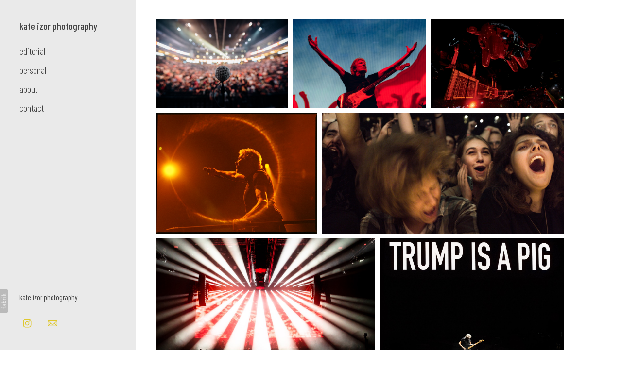

--- FILE ---
content_type: text/html; charset=utf-8
request_url: https://kateizor.com/portfolio/roger-waters-us-them
body_size: 15628
content:



<!DOCTYPE html>
<html class="no-js custom-fonts" lang="en-US">
    <head prefix="og: http://ogp.me/ns#">
        <link rel="preconnect" href="https://kateizor.com">
        <link rel="preconnect" href="//static.fabrik.io" />
        <link rel="preconnect" href="//blob.fabrik.io" />
        <meta charset="UTF-8">
        <link rel="canonical" href="https://kateizor.com/portfolio/roger-waters-us-them" />
        <title>Roger Waters - Us &amp; Them - kate izor photography</title>
        <meta name="description" content="Fine art and editorial work of photographer and videographer Kate Izor" />
        <meta name="keywords" content="photography, video, filmmaking, behind the scenes, street, editorial, fine art" />
        <meta name="url" content="https://kateizor.com/portfolio/roger-waters-us-them" />
        <meta property="og:url" content="https://kateizor.com/portfolio/roger-waters-us-them" />
        <meta property="og:title" content="Roger Waters - Us &amp; Them" />
        <meta property="og:description" content="Fine art and editorial work of photographer and videographer Kate Izor" />
        <meta property="og:site_name" content="kate izor photography" />
        <meta property="og:type" content="article" />        
        <meta content="https://static.fabrik.io/1jk2/32b0f81119cda7fc.jpg?lossless=1&amp;w=1280&amp;h=1280&amp;fit=max&amp;s=a80717b358c6b49e115c98f96e2dcd97" name="twitter:image" /><meta content="https://static.fabrik.io/1jk2/32b0f81119cda7fc.jpg?lossless=1&amp;w=1280&amp;h=1280&amp;fit=max&amp;s=a80717b358c6b49e115c98f96e2dcd97" property="og:image" /><meta content="image/jpeg" property="og:image:type" /><meta content="https://static.fabrik.io/1jk2/88c01441bff384ce.jpg?lossless=1&amp;w=1280&amp;h=1280&amp;fit=max&amp;s=df9bbf74f478b4926b9e14469b036d91" property="og:image" /><meta content="image/jpeg" property="og:image:type" /><meta content="https://static.fabrik.io/1jk2/9c8f9e0c1947c58f.jpg?lossless=1&amp;w=1280&amp;h=1280&amp;fit=max&amp;s=ab92126db09582f977c821d45e22512d" property="og:image" /><meta content="image/jpeg" property="og:image:type" /><meta content="https://static.fabrik.io/1jk2/55f1f2f759017e71.jpg?lossless=1&amp;w=1280&amp;h=1280&amp;fit=max&amp;s=6cf980c3e62de3802ddd852e2fa17fe2" property="og:image" /><meta content="image/jpeg" property="og:image:type" />        
        
        <meta name="twitter:card" content="summary_large_image" />

            <link rel="icon" href="https://blob.fabrik.io/static/2c96dd/favicon.svg" type="image/svg+xml">
            <link rel="icon" href="https://blob.fabrik.io/static/2c96dd/favicon-32x32.png" sizes="32x32">
            <link rel="icon" href="https://blob.fabrik.io/static/2c96dd/favicon-96x96.png" sizes="96x96">
            <link rel="icon" href="https://blob.fabrik.io/static/2c96dd/favicon-128x128.png" sizes="128x128">
            <link rel="icon" href="https://blob.fabrik.io/static/2c96dd/android-icon-192x192.png" sizes="192x192">
            <link rel="icon" href="https://blob.fabrik.io/static/2c96dd/favicon-228x228.png" sizes="228x228">
            <link rel="shortcut icon" href="https://blob.fabrik.io/static/2c96dd/favicon-196x196.png" sizes="196x196">
            <meta name="msapplication-TileColor" content="#FFFFFF">
            <meta name="msapplication-TileImage" content="https://blob.fabrik.io/static/2c96dd/ms-icon-144x144.png">
            <meta name="msapplication-config" content="https://blob.fabrik.io/static/2c96dd/ieconfig.xml" /> 

            <link rel="apple-touch-icon" href="https://blob.fabrik.io/static/2c96dd/apple-icon-120x120.png" sizes="120x120">
            <link rel="apple-touch-icon" href="https://blob.fabrik.io/static/2c96dd/apple-icon-152x152.png" sizes="152x152">
            <link rel="apple-touch-icon" href="https://blob.fabrik.io/static/2c96dd/apple-icon-180x180.png" sizes="180x180"> 


        <link href="https://blob.fabrik.io/static/2c96dd/core/fabrik.min.css" rel="stylesheet">


        
        
            <script defer src="https://cloud.umami.is/script.js" data-website-id="059b79ea-6263-4a20-947a-862fbfc8d8ad"></script>
        

        
    <meta name="viewport" content="width=device-width, initial-scale=1.0">

    <style>
        :root {
            --site-title-display: block;
            --site-subtitle-display: none; 
            --site-logo-display: block;
            --brand-text-display: inline-block;
            --thumbnail-subtitle-display: block;
        }
    </style>

    <link href="https://blob.fabrik.io/1jk2/canvasv2-vars-95c35765981ccdb1.css" rel="stylesheet" /><link href="https://blob.fabrik.io/static/2c96dd/canvasv2/theme.css" rel="stylesheet" />

    <style>

            @media all and (min-width: 1200px) {
                .grid-link .icon-play {
                    bottom: calc(var(--grid-gutter) / 16 * 1rem);
                    left: calc(var(--grid-gutter) / 16 * 1rem);
                }
            }
                </style>

    

    </head>

    <body class="fab-projects-details fab-portfolio-details fab-projects-details-roger-waters-us-them fab-portfolio-details-roger-waters-us-them tpl-projectdetails-justified social-icon-family-normal">

        


<div class="side-bar">
    <div class="desktop-header">
        

<a href="/" class="brand brand-text">

    <span class="brand-title">kate izor photography</span>


</a>
    </div>
    <nav>
        
    <ul class="menu">

          <li class="">

                <a href="/editorial" target="_self">editorial</a>

          </li>
          <li class="">

                <a href="/personal" target="_self">personal</a>

          </li>
          <li class="">

                <a href="/pages/about" target="_self">about</a>

          </li>
          <li class="">

                <a href="/pages/contact" target="_self">contact</a>

          </li>
    </ul>

    </nav>
</div>

<div class="site-wrap capped-width">

    <header class="mobile-header">
        <div class="brand-wrap">
            

<a href="/" class="brand brand-text">

    <span class="brand-title">kate izor photography</span>


</a>
        </div>
        <div class="mobile-nav-link-wrap">
            <button class="mobile-nav-link icon icon-menu"></button>
        </div>
    </header>

    <main class="main-body">

        

<div class="project-details-page">
    

<div class="project-details">
    <div class="sortable">
        <div class="sortable-media">

            <div style="margin: -10px">
                <div class="js-justified">

                            <a href="https://static.fabrik.io/1jk2/88c01441bff384ce.jpg?lossless=1&amp;w=3840&amp;h=5120&amp;fit=max&amp;s=5fa16261cb250647dbb8716356a50748" rel="lightbox-thumbs" class="thumbnail mfp-image" >
            <img alt="Roger Waters - Us &amp; Them" src="https://static.fabrik.io/1jk2/88c01441bff384ce.jpg?lossless=1&amp;w=720&amp;fit=max&amp;s=979cd50de4caf0319c3d586ffd03d078" srcset="https://static.fabrik.io/1jk2/88c01441bff384ce.jpg?lossless=1&amp;w=480&amp;fit=max&amp;s=4d5369082042d4c5cc953b147096cfcf 480w,https://static.fabrik.io/1jk2/88c01441bff384ce.jpg?lossless=1&amp;w=720&amp;fit=max&amp;s=979cd50de4caf0319c3d586ffd03d078 720w,https://static.fabrik.io/1jk2/88c01441bff384ce.jpg?lossless=1&amp;w=960&amp;fit=max&amp;s=4deb19269242c7d66388a9474ace09e6 960w,https://static.fabrik.io/1jk2/88c01441bff384ce.jpg?lossless=1&amp;w=1280&amp;fit=max&amp;s=32e8ba9964903237c50eceb307a1f321 1280w,https://static.fabrik.io/1jk2/88c01441bff384ce.jpg?lossless=1&amp;w=1680&amp;fit=max&amp;s=37b1e7823cac18cdad2a681834f032c3 1680w,https://static.fabrik.io/1jk2/88c01441bff384ce.jpg?lossless=1&amp;w=1920&amp;fit=max&amp;s=5e3675cb770d45ddf09511c8c7345e16 1920w,https://static.fabrik.io/1jk2/88c01441bff384ce.jpg?lossless=1&amp;w=2560&amp;fit=max&amp;s=459ce8a58975dcdf7059dd84fd59f2db 2560w,https://static.fabrik.io/1jk2/88c01441bff384ce.jpg?lossless=1&amp;w=3840&amp;fit=max&amp;s=eb5bd823222613e984fe99a6cae3ed39 3840w" loading="lazy"></img>
                            </a>
                            <a href="https://static.fabrik.io/1jk2/9c8f9e0c1947c58f.jpg?lossless=1&amp;w=3840&amp;h=5120&amp;fit=max&amp;s=6e85a073d625d97b1556bdfa67a9e9c1" rel="lightbox-thumbs" class="thumbnail mfp-image" >
            <img alt="Roger Waters - Us &amp; Them" src="https://static.fabrik.io/1jk2/9c8f9e0c1947c58f.jpg?lossless=1&amp;w=720&amp;fit=max&amp;s=cacfc162a49b3b52443be6658f031333" srcset="https://static.fabrik.io/1jk2/9c8f9e0c1947c58f.jpg?lossless=1&amp;w=480&amp;fit=max&amp;s=c6d12c4080ea95ce8355901c7169094d 480w,https://static.fabrik.io/1jk2/9c8f9e0c1947c58f.jpg?lossless=1&amp;w=720&amp;fit=max&amp;s=cacfc162a49b3b52443be6658f031333 720w,https://static.fabrik.io/1jk2/9c8f9e0c1947c58f.jpg?lossless=1&amp;w=960&amp;fit=max&amp;s=73d0c107013332a2e772f4662f1b44bb 960w,https://static.fabrik.io/1jk2/9c8f9e0c1947c58f.jpg?lossless=1&amp;w=1280&amp;fit=max&amp;s=8e0a58feb243e788d7a65b347d4759ac 1280w,https://static.fabrik.io/1jk2/9c8f9e0c1947c58f.jpg?lossless=1&amp;w=1680&amp;fit=max&amp;s=348cd3836243a76423670fcdc3052ea6 1680w,https://static.fabrik.io/1jk2/9c8f9e0c1947c58f.jpg?lossless=1&amp;w=1920&amp;fit=max&amp;s=9de47a39e684cdfee0e4a9d151a60485 1920w,https://static.fabrik.io/1jk2/9c8f9e0c1947c58f.jpg?lossless=1&amp;w=2560&amp;fit=max&amp;s=acfbc5595687cbeab33670a202ce01f9 2560w,https://static.fabrik.io/1jk2/9c8f9e0c1947c58f.jpg?lossless=1&amp;w=3840&amp;fit=max&amp;s=f37dd2542a8c98a91d4f358956b71948 3840w" loading="lazy"></img>
                            </a>
                            <a href="https://static.fabrik.io/1jk2/55f1f2f759017e71.jpg?lossless=1&amp;w=3840&amp;h=5120&amp;fit=max&amp;s=25553c3b03007e95a8c3765809937c38" rel="lightbox-thumbs" class="thumbnail mfp-image" >
            <img alt="Roger Waters - Us &amp; Them" src="https://static.fabrik.io/1jk2/55f1f2f759017e71.jpg?lossless=1&amp;w=720&amp;fit=max&amp;s=b84acfcc99f0fa593562c93af9b36dca" srcset="https://static.fabrik.io/1jk2/55f1f2f759017e71.jpg?lossless=1&amp;w=480&amp;fit=max&amp;s=92ec33aaafc7f59ccc3f18d1f3adfc4f 480w,https://static.fabrik.io/1jk2/55f1f2f759017e71.jpg?lossless=1&amp;w=720&amp;fit=max&amp;s=b84acfcc99f0fa593562c93af9b36dca 720w,https://static.fabrik.io/1jk2/55f1f2f759017e71.jpg?lossless=1&amp;w=960&amp;fit=max&amp;s=e94d00e74ca7fb84839b29fa626232c5 960w,https://static.fabrik.io/1jk2/55f1f2f759017e71.jpg?lossless=1&amp;w=1280&amp;fit=max&amp;s=f3cf6d919d66f3d4c97c5df29d96d976 1280w,https://static.fabrik.io/1jk2/55f1f2f759017e71.jpg?lossless=1&amp;w=1680&amp;fit=max&amp;s=7f9906f4a425029b037955af68fe6114 1680w,https://static.fabrik.io/1jk2/55f1f2f759017e71.jpg?lossless=1&amp;w=1920&amp;fit=max&amp;s=3fd3c2dd2c4d79ad57e06ffba4c16247 1920w,https://static.fabrik.io/1jk2/55f1f2f759017e71.jpg?lossless=1&amp;w=2560&amp;fit=max&amp;s=d9bdf7de7536f7987b859517461d4c9e 2560w,https://static.fabrik.io/1jk2/55f1f2f759017e71.jpg?lossless=1&amp;w=3840&amp;fit=max&amp;s=d02da8af1fd81d0de45a0f3d6c0f9f31 3840w" loading="lazy"></img>
                            </a>
                            <a href="https://static.fabrik.io/1jk2/71b53d4719849d0c.jpg?lossless=1&amp;w=3840&amp;h=5120&amp;fit=max&amp;s=016f318d9971d8f8b9f462f1c22f64b9" rel="lightbox-thumbs" class="thumbnail mfp-image" >
            <img alt="Roger Waters - Us &amp; Them" src="https://static.fabrik.io/1jk2/71b53d4719849d0c.jpg?lossless=1&amp;w=720&amp;fit=max&amp;s=69e3953f42f3f2f01e271dd6c88f7695" srcset="https://static.fabrik.io/1jk2/71b53d4719849d0c.jpg?lossless=1&amp;w=480&amp;fit=max&amp;s=9d11755e0be0d446b1c45b46e1a459c5 480w,https://static.fabrik.io/1jk2/71b53d4719849d0c.jpg?lossless=1&amp;w=720&amp;fit=max&amp;s=69e3953f42f3f2f01e271dd6c88f7695 720w,https://static.fabrik.io/1jk2/71b53d4719849d0c.jpg?lossless=1&amp;w=960&amp;fit=max&amp;s=2beb2a48ca30a5d893304ae16d62d635 960w,https://static.fabrik.io/1jk2/71b53d4719849d0c.jpg?lossless=1&amp;w=1280&amp;fit=max&amp;s=87e942f3effe1eaf1df0a990bd539af7 1280w,https://static.fabrik.io/1jk2/71b53d4719849d0c.jpg?lossless=1&amp;w=1680&amp;fit=max&amp;s=5b9a158aa5b263c498d50490d60d4748 1680w,https://static.fabrik.io/1jk2/71b53d4719849d0c.jpg?lossless=1&amp;w=1920&amp;fit=max&amp;s=eefdc05aee387e0551e26221de104692 1920w,https://static.fabrik.io/1jk2/71b53d4719849d0c.jpg?lossless=1&amp;w=2560&amp;fit=max&amp;s=6c8b2e3f53543c21e149021af25dfd96 2560w,https://static.fabrik.io/1jk2/71b53d4719849d0c.jpg?lossless=1&amp;w=3840&amp;fit=max&amp;s=262ba479089b65f07e9e967569818110 3840w" loading="lazy"></img>
                            </a>
                            <a href="https://static.fabrik.io/1jk2/f467090e036f5907.jpg?lossless=1&amp;w=3840&amp;h=5120&amp;fit=max&amp;s=12c17be7b0e7edf18f6538b93d2cefa4" rel="lightbox-thumbs" class="thumbnail mfp-image" >
            <img alt="Roger Waters - Us &amp; Them" src="https://static.fabrik.io/1jk2/f467090e036f5907.jpg?lossless=1&amp;w=720&amp;fit=max&amp;s=aea71298d341a0cd64fe47aa518d119e" srcset="https://static.fabrik.io/1jk2/f467090e036f5907.jpg?lossless=1&amp;w=480&amp;fit=max&amp;s=779240898dd37fdeebaab3721d0f5a8c 480w,https://static.fabrik.io/1jk2/f467090e036f5907.jpg?lossless=1&amp;w=720&amp;fit=max&amp;s=aea71298d341a0cd64fe47aa518d119e 720w,https://static.fabrik.io/1jk2/f467090e036f5907.jpg?lossless=1&amp;w=960&amp;fit=max&amp;s=aa342b787f69fd90d6f7c1a9ed60c978 960w,https://static.fabrik.io/1jk2/f467090e036f5907.jpg?lossless=1&amp;w=1280&amp;fit=max&amp;s=738d316144e33ce83bb8db2a7b1f39e3 1280w,https://static.fabrik.io/1jk2/f467090e036f5907.jpg?lossless=1&amp;w=1680&amp;fit=max&amp;s=bd83d58ab95732e60f69c68ba44e9280 1680w,https://static.fabrik.io/1jk2/f467090e036f5907.jpg?lossless=1&amp;w=1920&amp;fit=max&amp;s=4e82f742f8c9f78516763750917a4e83 1920w,https://static.fabrik.io/1jk2/f467090e036f5907.jpg?lossless=1&amp;w=2560&amp;fit=max&amp;s=d24a0ade6cff3feab1fcf531093a8e66 2560w,https://static.fabrik.io/1jk2/f467090e036f5907.jpg?lossless=1&amp;w=3840&amp;fit=max&amp;s=efea55afc6f2bec4225c1d07144ab7dd 3840w" loading="lazy"></img>
                            </a>
                            <a href="https://static.fabrik.io/1jk2/6131b651a18bfa29.jpg?lossless=1&amp;w=3840&amp;h=5120&amp;fit=max&amp;s=4f2c812926bbe697167338dfee6b90ef" rel="lightbox-thumbs" class="thumbnail mfp-image" >
            <img alt="Roger Waters - Us &amp; Them" src="https://static.fabrik.io/1jk2/6131b651a18bfa29.jpg?lossless=1&amp;w=720&amp;fit=max&amp;s=84dd696edf3929338045ab36b8db2497" srcset="https://static.fabrik.io/1jk2/6131b651a18bfa29.jpg?lossless=1&amp;w=480&amp;fit=max&amp;s=da37bc18173fcc83a862bf154b8640a3 480w,https://static.fabrik.io/1jk2/6131b651a18bfa29.jpg?lossless=1&amp;w=720&amp;fit=max&amp;s=84dd696edf3929338045ab36b8db2497 720w,https://static.fabrik.io/1jk2/6131b651a18bfa29.jpg?lossless=1&amp;w=960&amp;fit=max&amp;s=a09e91a696e03c852985cfb8e59d4fcf 960w,https://static.fabrik.io/1jk2/6131b651a18bfa29.jpg?lossless=1&amp;w=1280&amp;fit=max&amp;s=8b7692802adf6fbcbe161a5aed37ad23 1280w,https://static.fabrik.io/1jk2/6131b651a18bfa29.jpg?lossless=1&amp;w=1680&amp;fit=max&amp;s=b84be7019a8048538390f9e9844d78d0 1680w,https://static.fabrik.io/1jk2/6131b651a18bfa29.jpg?lossless=1&amp;w=1920&amp;fit=max&amp;s=b992ebdd28bd67273b170d0b03d7dd20 1920w,https://static.fabrik.io/1jk2/6131b651a18bfa29.jpg?lossless=1&amp;w=2560&amp;fit=max&amp;s=b465c97e1c6ae4863fb41333392fc5b1 2560w,https://static.fabrik.io/1jk2/6131b651a18bfa29.jpg?lossless=1&amp;w=3840&amp;fit=max&amp;s=d5c7f0ae3e1c534e7fe378558d7a6f93 3840w" loading="lazy"></img>
                            </a>
                            <a href="https://static.fabrik.io/1jk2/447813a6306a6a69.jpg?lossless=1&amp;w=3840&amp;h=5120&amp;fit=max&amp;s=2f3961dd92158a18078f63248ef27db9" rel="lightbox-thumbs" class="thumbnail mfp-image" >
            <img alt="Roger Waters - Us &amp; Them" src="https://static.fabrik.io/1jk2/447813a6306a6a69.jpg?lossless=1&amp;w=720&amp;fit=max&amp;s=4662b6f7fea21b7936fcd6c7888ad551" srcset="https://static.fabrik.io/1jk2/447813a6306a6a69.jpg?lossless=1&amp;w=480&amp;fit=max&amp;s=59addd45b14786a8f71620ae1a24e92d 480w,https://static.fabrik.io/1jk2/447813a6306a6a69.jpg?lossless=1&amp;w=720&amp;fit=max&amp;s=4662b6f7fea21b7936fcd6c7888ad551 720w,https://static.fabrik.io/1jk2/447813a6306a6a69.jpg?lossless=1&amp;w=960&amp;fit=max&amp;s=2c7ce64fb20e2c19e0e8bb6afc2ff77f 960w,https://static.fabrik.io/1jk2/447813a6306a6a69.jpg?lossless=1&amp;w=1280&amp;fit=max&amp;s=16048685c6c714c6216a97d7c0f8dd5c 1280w,https://static.fabrik.io/1jk2/447813a6306a6a69.jpg?lossless=1&amp;w=1680&amp;fit=max&amp;s=684ac68023d68913bd8ce89a3b6df3d6 1680w,https://static.fabrik.io/1jk2/447813a6306a6a69.jpg?lossless=1&amp;w=1920&amp;fit=max&amp;s=b16c728ac8efcbe8b2e75d9c1210e9f4 1920w,https://static.fabrik.io/1jk2/447813a6306a6a69.jpg?lossless=1&amp;w=2560&amp;fit=max&amp;s=d72f34834bac25f842060481adf2730a 2560w,https://static.fabrik.io/1jk2/447813a6306a6a69.jpg?lossless=1&amp;w=3840&amp;fit=max&amp;s=95eb3d46e7fc59faa535bc760d4c1bed 3840w" loading="lazy"></img>
                            </a>
                            <a href="https://static.fabrik.io/1jk2/42e4567edc18ae22.jpg?lossless=1&amp;w=3840&amp;h=5120&amp;fit=max&amp;s=f36074e1e24f59a08c9d6e2855e0b046" rel="lightbox-thumbs" class="thumbnail mfp-image" >
            <img alt="Roger Waters - Us &amp; Them" src="https://static.fabrik.io/1jk2/42e4567edc18ae22.jpg?lossless=1&amp;w=720&amp;fit=max&amp;s=81a44730c402da3434ca0721aef798a7" srcset="https://static.fabrik.io/1jk2/42e4567edc18ae22.jpg?lossless=1&amp;w=480&amp;fit=max&amp;s=f28051bedf1eb3670df80bf911ec47d3 480w,https://static.fabrik.io/1jk2/42e4567edc18ae22.jpg?lossless=1&amp;w=720&amp;fit=max&amp;s=81a44730c402da3434ca0721aef798a7 720w,https://static.fabrik.io/1jk2/42e4567edc18ae22.jpg?lossless=1&amp;w=960&amp;fit=max&amp;s=478a0f41a6832855fed4761594174d24 960w,https://static.fabrik.io/1jk2/42e4567edc18ae22.jpg?lossless=1&amp;w=1280&amp;fit=max&amp;s=ced9b4edb600978ed068e18c9f0d36a2 1280w,https://static.fabrik.io/1jk2/42e4567edc18ae22.jpg?lossless=1&amp;w=1680&amp;fit=max&amp;s=e9779f73005188cbbeaee9e1718e52f6 1680w,https://static.fabrik.io/1jk2/42e4567edc18ae22.jpg?lossless=1&amp;w=1920&amp;fit=max&amp;s=ebfb19521e277eaf6c887bafffb93fa7 1920w,https://static.fabrik.io/1jk2/42e4567edc18ae22.jpg?lossless=1&amp;w=2560&amp;fit=max&amp;s=74f2158d1614f2a710515a59c3908990 2560w,https://static.fabrik.io/1jk2/42e4567edc18ae22.jpg?lossless=1&amp;w=3840&amp;fit=max&amp;s=f32857287977024cf60591313cb0843f 3840w" loading="lazy"></img>
                            </a>
                            <a href="https://static.fabrik.io/1jk2/28622fb1ef4eb041.jpg?lossless=1&amp;w=3840&amp;h=5120&amp;fit=max&amp;s=0d3f34cec47b979b17563bf12f37c054" rel="lightbox-thumbs" class="thumbnail mfp-image" >
            <img alt="Roger Waters - Us &amp; Them" src="https://static.fabrik.io/1jk2/28622fb1ef4eb041.jpg?lossless=1&amp;w=720&amp;fit=max&amp;s=3e0152560a8e5481f17fdc5f3773060e" srcset="https://static.fabrik.io/1jk2/28622fb1ef4eb041.jpg?lossless=1&amp;w=480&amp;fit=max&amp;s=d37cd846e6ad8c403f16e9ac82a6cc65 480w,https://static.fabrik.io/1jk2/28622fb1ef4eb041.jpg?lossless=1&amp;w=720&amp;fit=max&amp;s=3e0152560a8e5481f17fdc5f3773060e 720w,https://static.fabrik.io/1jk2/28622fb1ef4eb041.jpg?lossless=1&amp;w=960&amp;fit=max&amp;s=4ece6ee6801d2be6d34f5d888a6f2f1b 960w,https://static.fabrik.io/1jk2/28622fb1ef4eb041.jpg?lossless=1&amp;w=1280&amp;fit=max&amp;s=d2d48ee8beae01ff61cbbecdc0479b25 1280w,https://static.fabrik.io/1jk2/28622fb1ef4eb041.jpg?lossless=1&amp;w=1680&amp;fit=max&amp;s=340c6ea008358a069280395a80afad5f 1680w,https://static.fabrik.io/1jk2/28622fb1ef4eb041.jpg?lossless=1&amp;w=1920&amp;fit=max&amp;s=c25a0bc98041b6998ad1bc06c2d45a11 1920w,https://static.fabrik.io/1jk2/28622fb1ef4eb041.jpg?lossless=1&amp;w=2560&amp;fit=max&amp;s=869f7b22d52c3b9d0e101e2d2ac56eeb 2560w,https://static.fabrik.io/1jk2/28622fb1ef4eb041.jpg?lossless=1&amp;w=3840&amp;fit=max&amp;s=46fecc1cf726fd8acdb0544da05bcea2 3840w" loading="lazy"></img>
                            </a>
                            <a href="https://static.fabrik.io/1jk2/cf077e7b156f2aa2.jpg?lossless=1&amp;w=3840&amp;h=5120&amp;fit=max&amp;s=65578a4368dbd492b95fbc02d7be7eb6" rel="lightbox-thumbs" class="thumbnail mfp-image" >
            <img alt="Roger Waters - Us &amp; Them" src="https://static.fabrik.io/1jk2/cf077e7b156f2aa2.jpg?lossless=1&amp;w=720&amp;fit=max&amp;s=014ca85cf0ed6afb7d918fdab5b695c7" srcset="https://static.fabrik.io/1jk2/cf077e7b156f2aa2.jpg?lossless=1&amp;w=480&amp;fit=max&amp;s=bbe541ce3517021e7e624b99b8f7bf17 480w,https://static.fabrik.io/1jk2/cf077e7b156f2aa2.jpg?lossless=1&amp;w=720&amp;fit=max&amp;s=014ca85cf0ed6afb7d918fdab5b695c7 720w,https://static.fabrik.io/1jk2/cf077e7b156f2aa2.jpg?lossless=1&amp;w=960&amp;fit=max&amp;s=22b19e4b3cf83c2f5109cf4339f34bd8 960w,https://static.fabrik.io/1jk2/cf077e7b156f2aa2.jpg?lossless=1&amp;w=1280&amp;fit=max&amp;s=21b74a4a2ed3978ee831f6a6c8818382 1280w,https://static.fabrik.io/1jk2/cf077e7b156f2aa2.jpg?lossless=1&amp;w=1680&amp;fit=max&amp;s=50747144413ddbebca2ae91f387b9362 1680w,https://static.fabrik.io/1jk2/cf077e7b156f2aa2.jpg?lossless=1&amp;w=1920&amp;fit=max&amp;s=8239068ca8ccd7ad9ac6f92c11d5414b 1920w,https://static.fabrik.io/1jk2/cf077e7b156f2aa2.jpg?lossless=1&amp;w=2560&amp;fit=max&amp;s=abf86cf7ff669b2095af69991d6ea71e 2560w,https://static.fabrik.io/1jk2/cf077e7b156f2aa2.jpg?lossless=1&amp;w=3840&amp;fit=max&amp;s=2597aecfbd2874958f963479135d5c4b 3840w" loading="lazy"></img>
                            </a>
                            <a href="https://static.fabrik.io/1jk2/e921300c9fab0741.jpg?lossless=1&amp;w=3840&amp;h=5120&amp;fit=max&amp;s=7ab01ab3cf576d199cf68588e5e51f91" rel="lightbox-thumbs" class="thumbnail mfp-image" >
            <img alt="Roger Waters - Us &amp; Them" src="https://static.fabrik.io/1jk2/e921300c9fab0741.jpg?lossless=1&amp;w=720&amp;fit=max&amp;s=4eaeda1e129fcbee1db9788a6d3c82a1" srcset="https://static.fabrik.io/1jk2/e921300c9fab0741.jpg?lossless=1&amp;w=480&amp;fit=max&amp;s=5a2a43021412b9866011952ff0ee5332 480w,https://static.fabrik.io/1jk2/e921300c9fab0741.jpg?lossless=1&amp;w=720&amp;fit=max&amp;s=4eaeda1e129fcbee1db9788a6d3c82a1 720w,https://static.fabrik.io/1jk2/e921300c9fab0741.jpg?lossless=1&amp;w=960&amp;fit=max&amp;s=e26a71d4cf1e26492bb1801ce4e2f6cd 960w,https://static.fabrik.io/1jk2/e921300c9fab0741.jpg?lossless=1&amp;w=1280&amp;fit=max&amp;s=9b8ae6660184dd5b9aa770acaae83906 1280w,https://static.fabrik.io/1jk2/e921300c9fab0741.jpg?lossless=1&amp;w=1680&amp;fit=max&amp;s=f54a2bb3f7dfda7e78fd4d467883419d 1680w,https://static.fabrik.io/1jk2/e921300c9fab0741.jpg?lossless=1&amp;w=1920&amp;fit=max&amp;s=a21456afcfab8f0b8c96591c6a4e48a2 1920w,https://static.fabrik.io/1jk2/e921300c9fab0741.jpg?lossless=1&amp;w=2560&amp;fit=max&amp;s=77b2f11407d3289214d2631557ef8248 2560w,https://static.fabrik.io/1jk2/e921300c9fab0741.jpg?lossless=1&amp;w=3840&amp;fit=max&amp;s=fa4781371d37c7f6d71799948811db8e 3840w" loading="lazy"></img>
                            </a>
                            <a href="https://static.fabrik.io/1jk2/fc7cb7d95108547d.jpg?lossless=1&amp;w=3840&amp;h=5120&amp;fit=max&amp;s=1300bdd34b3fa7e98397579d16297ec5" rel="lightbox-thumbs" class="thumbnail mfp-image" >
            <img alt="Roger Waters - Us &amp; Them" src="https://static.fabrik.io/1jk2/fc7cb7d95108547d.jpg?lossless=1&amp;w=720&amp;fit=max&amp;s=4657f9b102a690133f0413a69606abe0" srcset="https://static.fabrik.io/1jk2/fc7cb7d95108547d.jpg?lossless=1&amp;w=480&amp;fit=max&amp;s=8c3ad8182eba4c726dee28850e43218c 480w,https://static.fabrik.io/1jk2/fc7cb7d95108547d.jpg?lossless=1&amp;w=720&amp;fit=max&amp;s=4657f9b102a690133f0413a69606abe0 720w,https://static.fabrik.io/1jk2/fc7cb7d95108547d.jpg?lossless=1&amp;w=960&amp;fit=max&amp;s=8ba526522ee9fb96a8c7ec6d45519f40 960w,https://static.fabrik.io/1jk2/fc7cb7d95108547d.jpg?lossless=1&amp;w=1280&amp;fit=max&amp;s=2a0f32789b1b13a3683be752665f0b3b 1280w,https://static.fabrik.io/1jk2/fc7cb7d95108547d.jpg?lossless=1&amp;w=1680&amp;fit=max&amp;s=c990a2fd018a6d1192980f46c2c36aa7 1680w,https://static.fabrik.io/1jk2/fc7cb7d95108547d.jpg?lossless=1&amp;w=1920&amp;fit=max&amp;s=c4659c30996d21289b47be2ed7416731 1920w,https://static.fabrik.io/1jk2/fc7cb7d95108547d.jpg?lossless=1&amp;w=2560&amp;fit=max&amp;s=7c71052296334309c1da90a6d082ba95 2560w,https://static.fabrik.io/1jk2/fc7cb7d95108547d.jpg?lossless=1&amp;w=3840&amp;fit=max&amp;s=1bc63c518952d549f26445747cc480ee 3840w" loading="lazy"></img>
                            </a>
                            <a href="https://static.fabrik.io/1jk2/6f7d79049a6b3dce.jpg?lossless=1&amp;w=3840&amp;h=5120&amp;fit=max&amp;s=bd7a8e247ba3025009f2e26145a0754d" rel="lightbox-thumbs" class="thumbnail mfp-image" >
            <img alt="Roger Waters - Us &amp; Them" src="https://static.fabrik.io/1jk2/6f7d79049a6b3dce.jpg?lossless=1&amp;w=720&amp;fit=max&amp;s=f45fb9b12cdbf43f0f02376d1d8f7709" srcset="https://static.fabrik.io/1jk2/6f7d79049a6b3dce.jpg?lossless=1&amp;w=480&amp;fit=max&amp;s=b451e9f607e5d07b5ed4689d4d17dc4f 480w,https://static.fabrik.io/1jk2/6f7d79049a6b3dce.jpg?lossless=1&amp;w=720&amp;fit=max&amp;s=f45fb9b12cdbf43f0f02376d1d8f7709 720w,https://static.fabrik.io/1jk2/6f7d79049a6b3dce.jpg?lossless=1&amp;w=960&amp;fit=max&amp;s=d619f7460715d355bae4f1735eeb67b4 960w,https://static.fabrik.io/1jk2/6f7d79049a6b3dce.jpg?lossless=1&amp;w=1280&amp;fit=max&amp;s=4c549b8181e19f8d7b4bff34a779756c 1280w,https://static.fabrik.io/1jk2/6f7d79049a6b3dce.jpg?lossless=1&amp;w=1680&amp;fit=max&amp;s=14ecdc34e551c16dd32e74e013c109d5 1680w,https://static.fabrik.io/1jk2/6f7d79049a6b3dce.jpg?lossless=1&amp;w=1920&amp;fit=max&amp;s=cf75ef42d33a78b5e327f817344c933e 1920w,https://static.fabrik.io/1jk2/6f7d79049a6b3dce.jpg?lossless=1&amp;w=2560&amp;fit=max&amp;s=8ea8a9f94184555f36d0f35ab0474b54 2560w,https://static.fabrik.io/1jk2/6f7d79049a6b3dce.jpg?lossless=1&amp;w=3840&amp;fit=max&amp;s=c0949efa569ee3d31c3b58729b7f7a57 3840w" loading="lazy"></img>
                            </a>
                            <a href="https://static.fabrik.io/1jk2/1df7fef723f94ac3.jpg?lossless=1&amp;w=3840&amp;h=5120&amp;fit=max&amp;s=678870266154cbd68c082e2685f06357" rel="lightbox-thumbs" class="thumbnail mfp-image" >
            <img alt="Roger Waters - Us &amp; Them" src="https://static.fabrik.io/1jk2/1df7fef723f94ac3.jpg?lossless=1&amp;w=720&amp;fit=max&amp;s=8ad97e0830182ec77433017d000b60a6" srcset="https://static.fabrik.io/1jk2/1df7fef723f94ac3.jpg?lossless=1&amp;w=480&amp;fit=max&amp;s=379440a3cf34cac45b8dc42bcb6db9d9 480w,https://static.fabrik.io/1jk2/1df7fef723f94ac3.jpg?lossless=1&amp;w=720&amp;fit=max&amp;s=8ad97e0830182ec77433017d000b60a6 720w,https://static.fabrik.io/1jk2/1df7fef723f94ac3.jpg?lossless=1&amp;w=960&amp;fit=max&amp;s=fecdb320508a4c484d7dc0e222eab563 960w,https://static.fabrik.io/1jk2/1df7fef723f94ac3.jpg?lossless=1&amp;w=1280&amp;fit=max&amp;s=2a1b0ac6fe75e556d7ebea96f7959a6c 1280w,https://static.fabrik.io/1jk2/1df7fef723f94ac3.jpg?lossless=1&amp;w=1680&amp;fit=max&amp;s=fb296af6fb8d5f6eb3a4e0b4981c8239 1680w,https://static.fabrik.io/1jk2/1df7fef723f94ac3.jpg?lossless=1&amp;w=1920&amp;fit=max&amp;s=d65971937a0182a64d1fff16e04cc042 1920w,https://static.fabrik.io/1jk2/1df7fef723f94ac3.jpg?lossless=1&amp;w=2560&amp;fit=max&amp;s=da140c07a48dcb27425e12c33e78d168 2560w,https://static.fabrik.io/1jk2/1df7fef723f94ac3.jpg?lossless=1&amp;w=3840&amp;fit=max&amp;s=8a23b2026bdfaa7a60f17dc316565749 3840w" loading="lazy"></img>
                            </a>
                            <a href="https://static.fabrik.io/1jk2/9bb7a48e1154a426.jpg?lossless=1&amp;w=3840&amp;h=5120&amp;fit=max&amp;s=13ae8431015d1aa9a9df1c3fadbf5c82" rel="lightbox-thumbs" class="thumbnail mfp-image" >
            <img alt="Roger Waters - Us &amp; Them" src="https://static.fabrik.io/1jk2/9bb7a48e1154a426.jpg?lossless=1&amp;w=720&amp;fit=max&amp;s=2fa069391a632d5e0789707d4bbb32dc" srcset="https://static.fabrik.io/1jk2/9bb7a48e1154a426.jpg?lossless=1&amp;w=480&amp;fit=max&amp;s=5b42d0d8f243fba222a4ac9e1289fb6a 480w,https://static.fabrik.io/1jk2/9bb7a48e1154a426.jpg?lossless=1&amp;w=720&amp;fit=max&amp;s=2fa069391a632d5e0789707d4bbb32dc 720w,https://static.fabrik.io/1jk2/9bb7a48e1154a426.jpg?lossless=1&amp;w=960&amp;fit=max&amp;s=5194eb8e571e2432ef120ab75f8b23f9 960w,https://static.fabrik.io/1jk2/9bb7a48e1154a426.jpg?lossless=1&amp;w=1280&amp;fit=max&amp;s=a2ce573b4c04288c6ef56fc4217e32bc 1280w,https://static.fabrik.io/1jk2/9bb7a48e1154a426.jpg?lossless=1&amp;w=1680&amp;fit=max&amp;s=ad4087359d07990e72918d19d364113b 1680w,https://static.fabrik.io/1jk2/9bb7a48e1154a426.jpg?lossless=1&amp;w=1920&amp;fit=max&amp;s=4edddd43070cf829a8deff7f4d707713 1920w,https://static.fabrik.io/1jk2/9bb7a48e1154a426.jpg?lossless=1&amp;w=2560&amp;fit=max&amp;s=07b31f72ebbe99171302b855e41b5a21 2560w,https://static.fabrik.io/1jk2/9bb7a48e1154a426.jpg?lossless=1&amp;w=3840&amp;fit=max&amp;s=cd378e3c1b0190bcc8a82c613ab10281 3840w" loading="lazy"></img>
                            </a>
                            <a href="https://static.fabrik.io/1jk2/527bd65f64c4c24d.jpg?lossless=1&amp;w=3840&amp;h=5120&amp;fit=max&amp;s=00acf2d84753c7e8eb43c2893ae13a12" rel="lightbox-thumbs" class="thumbnail mfp-image" >
            <img alt="Roger Waters - Us &amp; Them" src="https://static.fabrik.io/1jk2/527bd65f64c4c24d.jpg?lossless=1&amp;w=720&amp;fit=max&amp;s=80f0abd504ce3ee97138c17a27520663" srcset="https://static.fabrik.io/1jk2/527bd65f64c4c24d.jpg?lossless=1&amp;w=480&amp;fit=max&amp;s=49e94593093f375379f0e8ba7662bfd3 480w,https://static.fabrik.io/1jk2/527bd65f64c4c24d.jpg?lossless=1&amp;w=720&amp;fit=max&amp;s=80f0abd504ce3ee97138c17a27520663 720w,https://static.fabrik.io/1jk2/527bd65f64c4c24d.jpg?lossless=1&amp;w=960&amp;fit=max&amp;s=40bea428653384c1b255894662e65cdd 960w,https://static.fabrik.io/1jk2/527bd65f64c4c24d.jpg?lossless=1&amp;w=1280&amp;fit=max&amp;s=4f0771981128a07656eb44b82a9d007d 1280w,https://static.fabrik.io/1jk2/527bd65f64c4c24d.jpg?lossless=1&amp;w=1680&amp;fit=max&amp;s=d39201fff4ac73ced412cb3f1d6820b7 1680w,https://static.fabrik.io/1jk2/527bd65f64c4c24d.jpg?lossless=1&amp;w=1920&amp;fit=max&amp;s=9cb45eb2322956ee380f77daa46bb7c7 1920w,https://static.fabrik.io/1jk2/527bd65f64c4c24d.jpg?lossless=1&amp;w=2560&amp;fit=max&amp;s=d4abba58d1c7901cf82213316ac1b844 2560w,https://static.fabrik.io/1jk2/527bd65f64c4c24d.jpg?lossless=1&amp;w=3840&amp;fit=max&amp;s=1f56db84304c8d8c41cc3f22df53b8e6 3840w" loading="lazy"></img>
                            </a>
                            <a href="https://static.fabrik.io/1jk2/2a68f90a1984d3ba.jpg?lossless=1&amp;w=3840&amp;h=5120&amp;fit=max&amp;s=55acc413d6742aace8b74d67a863e0ae" rel="lightbox-thumbs" class="thumbnail mfp-image" >
            <img alt="Roger Waters - Us &amp; Them" src="https://static.fabrik.io/1jk2/2a68f90a1984d3ba.jpg?lossless=1&amp;w=720&amp;fit=max&amp;s=7730fae120b7d489d7df7f38603cf3a4" srcset="https://static.fabrik.io/1jk2/2a68f90a1984d3ba.jpg?lossless=1&amp;w=480&amp;fit=max&amp;s=e91322cb06acfc45a669131c0d961d2c 480w,https://static.fabrik.io/1jk2/2a68f90a1984d3ba.jpg?lossless=1&amp;w=720&amp;fit=max&amp;s=7730fae120b7d489d7df7f38603cf3a4 720w,https://static.fabrik.io/1jk2/2a68f90a1984d3ba.jpg?lossless=1&amp;w=960&amp;fit=max&amp;s=a4a9e95ce2e421f9b854a7761e44ac25 960w,https://static.fabrik.io/1jk2/2a68f90a1984d3ba.jpg?lossless=1&amp;w=1280&amp;fit=max&amp;s=3e2df8b83d5d13f39f106922be0476ad 1280w,https://static.fabrik.io/1jk2/2a68f90a1984d3ba.jpg?lossless=1&amp;w=1680&amp;fit=max&amp;s=adf5ce6dff95c61718f1b996f21f8bad 1680w,https://static.fabrik.io/1jk2/2a68f90a1984d3ba.jpg?lossless=1&amp;w=1920&amp;fit=max&amp;s=6fa223dd153699ccdd73b1ed31f5823b 1920w,https://static.fabrik.io/1jk2/2a68f90a1984d3ba.jpg?lossless=1&amp;w=2560&amp;fit=max&amp;s=fd116776f6d3fb1df4436fc3987999bb 2560w,https://static.fabrik.io/1jk2/2a68f90a1984d3ba.jpg?lossless=1&amp;w=3840&amp;fit=max&amp;s=7453ed1d56e149c09e53ffb7641e9b97 3840w" loading="lazy"></img>
                            </a>
                            <a href="https://static.fabrik.io/1jk2/5273726cdeebda6.jpg?lossless=1&amp;w=3840&amp;h=5120&amp;fit=max&amp;s=891f5838cbeb1fa08f0ab06d67d5976f" rel="lightbox-thumbs" class="thumbnail mfp-image" >
            <img alt="Roger Waters - Us &amp; Them" src="https://static.fabrik.io/1jk2/5273726cdeebda6.jpg?lossless=1&amp;w=720&amp;fit=max&amp;s=2b1a8bb57410c43beca77288ac9a5237" srcset="https://static.fabrik.io/1jk2/5273726cdeebda6.jpg?lossless=1&amp;w=480&amp;fit=max&amp;s=659f101e30f1227ab31efaf6f682e121 480w,https://static.fabrik.io/1jk2/5273726cdeebda6.jpg?lossless=1&amp;w=720&amp;fit=max&amp;s=2b1a8bb57410c43beca77288ac9a5237 720w,https://static.fabrik.io/1jk2/5273726cdeebda6.jpg?lossless=1&amp;w=960&amp;fit=max&amp;s=3093e5eb03ef5529a4a59981d8f5355f 960w,https://static.fabrik.io/1jk2/5273726cdeebda6.jpg?lossless=1&amp;w=1280&amp;fit=max&amp;s=489664b82b5fadcacfbadbe68cf6bafd 1280w,https://static.fabrik.io/1jk2/5273726cdeebda6.jpg?lossless=1&amp;w=1680&amp;fit=max&amp;s=7c1933632caf72f75a6ce2257df0fd67 1680w,https://static.fabrik.io/1jk2/5273726cdeebda6.jpg?lossless=1&amp;w=1920&amp;fit=max&amp;s=5f9b2af8d217db1a211d910ecc74a384 1920w,https://static.fabrik.io/1jk2/5273726cdeebda6.jpg?lossless=1&amp;w=2560&amp;fit=max&amp;s=befa891669da292bc060bee3c220eb21 2560w,https://static.fabrik.io/1jk2/5273726cdeebda6.jpg?lossless=1&amp;w=3840&amp;fit=max&amp;s=808fd52557c811f9a8dfed3f78068157 3840w" loading="lazy"></img>
                            </a>
                            <a href="https://static.fabrik.io/1jk2/d92336a655d10f6a.jpg?lossless=1&amp;w=3840&amp;h=5120&amp;fit=max&amp;s=ff8bde14cd189fc101b585b286a30104" rel="lightbox-thumbs" class="thumbnail mfp-image" >
            <img alt="Roger Waters - Us &amp; Them" src="https://static.fabrik.io/1jk2/d92336a655d10f6a.jpg?lossless=1&amp;w=720&amp;fit=max&amp;s=2981d1c229b64bd61139a2c34dc4f95e" srcset="https://static.fabrik.io/1jk2/d92336a655d10f6a.jpg?lossless=1&amp;w=480&amp;fit=max&amp;s=915ed929ac68396f8fcdae9426c589ed 480w,https://static.fabrik.io/1jk2/d92336a655d10f6a.jpg?lossless=1&amp;w=720&amp;fit=max&amp;s=2981d1c229b64bd61139a2c34dc4f95e 720w,https://static.fabrik.io/1jk2/d92336a655d10f6a.jpg?lossless=1&amp;w=960&amp;fit=max&amp;s=5f9570a3efab59b8f7335e1c3f84ddca 960w,https://static.fabrik.io/1jk2/d92336a655d10f6a.jpg?lossless=1&amp;w=1280&amp;fit=max&amp;s=ee8738e6ad4eef2ffae002053cc4ddc2 1280w,https://static.fabrik.io/1jk2/d92336a655d10f6a.jpg?lossless=1&amp;w=1680&amp;fit=max&amp;s=ebfb9e4a2e84564503818ade877cb6c6 1680w,https://static.fabrik.io/1jk2/d92336a655d10f6a.jpg?lossless=1&amp;w=1920&amp;fit=max&amp;s=2a299dfa24e83de846ad486c03871355 1920w,https://static.fabrik.io/1jk2/d92336a655d10f6a.jpg?lossless=1&amp;w=2560&amp;fit=max&amp;s=8d41566a1e185b1e617b63ef20b9c5bf 2560w,https://static.fabrik.io/1jk2/d92336a655d10f6a.jpg?lossless=1&amp;w=3840&amp;fit=max&amp;s=a99e953ffdc789ef3d2aa1daeef67539 3840w" loading="lazy"></img>
                            </a>
                            <a href="https://static.fabrik.io/1jk2/7fc68f3cec585c0e.jpg?lossless=1&amp;w=3840&amp;h=5120&amp;fit=max&amp;s=3f61bf9885f6cfd5c8ce5d1c30c6c1b8" rel="lightbox-thumbs" class="thumbnail mfp-image" >
            <img alt="Roger Waters - Us &amp; Them" src="https://static.fabrik.io/1jk2/7fc68f3cec585c0e.jpg?lossless=1&amp;w=720&amp;fit=max&amp;s=c5c208aadbddefba05a96f52a7479f12" srcset="https://static.fabrik.io/1jk2/7fc68f3cec585c0e.jpg?lossless=1&amp;w=480&amp;fit=max&amp;s=29cec88a0197367bfec308f925dc858d 480w,https://static.fabrik.io/1jk2/7fc68f3cec585c0e.jpg?lossless=1&amp;w=720&amp;fit=max&amp;s=c5c208aadbddefba05a96f52a7479f12 720w,https://static.fabrik.io/1jk2/7fc68f3cec585c0e.jpg?lossless=1&amp;w=960&amp;fit=max&amp;s=a07694fdfae5277da5d62c5ef7af0fa5 960w,https://static.fabrik.io/1jk2/7fc68f3cec585c0e.jpg?lossless=1&amp;w=1280&amp;fit=max&amp;s=8fc61e42f3cae5f6917e2db52684faba 1280w,https://static.fabrik.io/1jk2/7fc68f3cec585c0e.jpg?lossless=1&amp;w=1680&amp;fit=max&amp;s=866be835ff2eae5b6675edae6195dd28 1680w,https://static.fabrik.io/1jk2/7fc68f3cec585c0e.jpg?lossless=1&amp;w=1920&amp;fit=max&amp;s=93c50dff079fb6f079cbe2d5e3e21db8 1920w,https://static.fabrik.io/1jk2/7fc68f3cec585c0e.jpg?lossless=1&amp;w=2560&amp;fit=max&amp;s=0e36808efd026a6680bb1162c28ccab9 2560w,https://static.fabrik.io/1jk2/7fc68f3cec585c0e.jpg?lossless=1&amp;w=3840&amp;fit=max&amp;s=79787270ce66b5ac8de1456ec24fe69c 3840w" loading="lazy"></img>
                            </a>
                            <a href="https://static.fabrik.io/1jk2/daf03a4868854055.jpg?lossless=1&amp;w=3840&amp;h=5120&amp;fit=max&amp;s=bc74e82d76962d178c94fccc00e6875d" rel="lightbox-thumbs" class="thumbnail mfp-image" >
            <img alt="Roger Waters - Us &amp; Them" src="https://static.fabrik.io/1jk2/daf03a4868854055.jpg?lossless=1&amp;w=720&amp;fit=max&amp;s=8d4174b6e9ca4cfa5ce93969d39cdeb2" srcset="https://static.fabrik.io/1jk2/daf03a4868854055.jpg?lossless=1&amp;w=480&amp;fit=max&amp;s=e39822f89865e9917e33ac53efd1e382 480w,https://static.fabrik.io/1jk2/daf03a4868854055.jpg?lossless=1&amp;w=720&amp;fit=max&amp;s=8d4174b6e9ca4cfa5ce93969d39cdeb2 720w,https://static.fabrik.io/1jk2/daf03a4868854055.jpg?lossless=1&amp;w=960&amp;fit=max&amp;s=ab0d5b7e092b37b10d4cd772b2ee531f 960w,https://static.fabrik.io/1jk2/daf03a4868854055.jpg?lossless=1&amp;w=1280&amp;fit=max&amp;s=928e437883c16699f40c23f21c356dd7 1280w,https://static.fabrik.io/1jk2/daf03a4868854055.jpg?lossless=1&amp;w=1680&amp;fit=max&amp;s=c22ed3b22ab3bc8618e2a95d8df4a1a1 1680w,https://static.fabrik.io/1jk2/daf03a4868854055.jpg?lossless=1&amp;w=1920&amp;fit=max&amp;s=099e8ebb7b8488669846706f5a96060b 1920w,https://static.fabrik.io/1jk2/daf03a4868854055.jpg?lossless=1&amp;w=2560&amp;fit=max&amp;s=9e519fdeb7ebde41107bda743ee96473 2560w,https://static.fabrik.io/1jk2/daf03a4868854055.jpg?lossless=1&amp;w=3840&amp;fit=max&amp;s=e29fabca24599478b242697340d54fe7 3840w" loading="lazy"></img>
                            </a>
                            <a href="https://static.fabrik.io/1jk2/a39c76cf63c68695.jpg?lossless=1&amp;w=3840&amp;h=5120&amp;fit=max&amp;s=9af6eda3ab96a555b386b10bc976dfbc" rel="lightbox-thumbs" class="thumbnail mfp-image" >
            <img alt="Roger Waters - Us &amp; Them" src="https://static.fabrik.io/1jk2/a39c76cf63c68695.jpg?lossless=1&amp;w=720&amp;fit=max&amp;s=eb25ca0fa538e1fa6cbbd3fcac33685b" srcset="https://static.fabrik.io/1jk2/a39c76cf63c68695.jpg?lossless=1&amp;w=480&amp;fit=max&amp;s=b9bce7742f996d03035be84890e079e9 480w,https://static.fabrik.io/1jk2/a39c76cf63c68695.jpg?lossless=1&amp;w=720&amp;fit=max&amp;s=eb25ca0fa538e1fa6cbbd3fcac33685b 720w,https://static.fabrik.io/1jk2/a39c76cf63c68695.jpg?lossless=1&amp;w=960&amp;fit=max&amp;s=b2bab31d1c78f4a286357c2db7e62c14 960w,https://static.fabrik.io/1jk2/a39c76cf63c68695.jpg?lossless=1&amp;w=1280&amp;fit=max&amp;s=bdfa4cbb4319e8e4af587c3223266f5d 1280w,https://static.fabrik.io/1jk2/a39c76cf63c68695.jpg?lossless=1&amp;w=1680&amp;fit=max&amp;s=4237684d5486cbe6be72744059080169 1680w,https://static.fabrik.io/1jk2/a39c76cf63c68695.jpg?lossless=1&amp;w=1920&amp;fit=max&amp;s=1eae36e0baabf82b5e40e6fd46201647 1920w,https://static.fabrik.io/1jk2/a39c76cf63c68695.jpg?lossless=1&amp;w=2560&amp;fit=max&amp;s=e42103be29bf9eccd643e4e4e25e7147 2560w,https://static.fabrik.io/1jk2/a39c76cf63c68695.jpg?lossless=1&amp;w=3840&amp;fit=max&amp;s=5af34e32a43742e96c2d6fc8092d0876 3840w" loading="lazy"></img>
                            </a>
                            <a href="https://static.fabrik.io/1jk2/c050293ca499de4e.jpg?lossless=1&amp;w=3840&amp;h=5120&amp;fit=max&amp;s=2df0b7f7e8885e1c89391649693a6c69" rel="lightbox-thumbs" class="thumbnail mfp-image" >
            <img alt="Roger Waters - Us &amp; Them" src="https://static.fabrik.io/1jk2/c050293ca499de4e.jpg?lossless=1&amp;w=720&amp;fit=max&amp;s=9ae266f15ba7a951f6b1204c3bb1afc7" srcset="https://static.fabrik.io/1jk2/c050293ca499de4e.jpg?lossless=1&amp;w=480&amp;fit=max&amp;s=00866c8783bfbf2584149603bcd68b19 480w,https://static.fabrik.io/1jk2/c050293ca499de4e.jpg?lossless=1&amp;w=720&amp;fit=max&amp;s=9ae266f15ba7a951f6b1204c3bb1afc7 720w,https://static.fabrik.io/1jk2/c050293ca499de4e.jpg?lossless=1&amp;w=960&amp;fit=max&amp;s=64ae466e055cf4d49fcb3c99b2fce8ef 960w,https://static.fabrik.io/1jk2/c050293ca499de4e.jpg?lossless=1&amp;w=1280&amp;fit=max&amp;s=9159add1d1dc634adb38e8df289b3ea2 1280w,https://static.fabrik.io/1jk2/c050293ca499de4e.jpg?lossless=1&amp;w=1680&amp;fit=max&amp;s=0a381f35cdfd5bad35b863df22b83b47 1680w,https://static.fabrik.io/1jk2/c050293ca499de4e.jpg?lossless=1&amp;w=1920&amp;fit=max&amp;s=92a65c24ac22fee62ce7403ad4d94bb7 1920w,https://static.fabrik.io/1jk2/c050293ca499de4e.jpg?lossless=1&amp;w=2560&amp;fit=max&amp;s=a1bded0741cb6e36e9099b5a638deb47 2560w,https://static.fabrik.io/1jk2/c050293ca499de4e.jpg?lossless=1&amp;w=3840&amp;fit=max&amp;s=586afa07c9b867eda5c952444e952c91 3840w" loading="lazy"></img>
                            </a>
                            <a href="https://static.fabrik.io/1jk2/38b52e8b6ea9ff0.jpg?lossless=1&amp;w=3840&amp;h=5120&amp;fit=max&amp;s=1788e24617331c0c3e837ae5238e786d" rel="lightbox-thumbs" class="thumbnail mfp-image" >
            <img alt="Roger Waters - Us &amp; Them" src="https://static.fabrik.io/1jk2/38b52e8b6ea9ff0.jpg?lossless=1&amp;w=720&amp;fit=max&amp;s=1532aacf2f816be92074460efb96f7f1" srcset="https://static.fabrik.io/1jk2/38b52e8b6ea9ff0.jpg?lossless=1&amp;w=480&amp;fit=max&amp;s=d12e085345ba52c646f2de55795aa911 480w,https://static.fabrik.io/1jk2/38b52e8b6ea9ff0.jpg?lossless=1&amp;w=720&amp;fit=max&amp;s=1532aacf2f816be92074460efb96f7f1 720w,https://static.fabrik.io/1jk2/38b52e8b6ea9ff0.jpg?lossless=1&amp;w=960&amp;fit=max&amp;s=4469c59cb3f5bc32e7ac308d46a6817e 960w,https://static.fabrik.io/1jk2/38b52e8b6ea9ff0.jpg?lossless=1&amp;w=1280&amp;fit=max&amp;s=717da7a180f249b6f53ecf7f29d4dfae 1280w,https://static.fabrik.io/1jk2/38b52e8b6ea9ff0.jpg?lossless=1&amp;w=1680&amp;fit=max&amp;s=9abfad16d56a5476ff87f5e2a0ca04a6 1680w,https://static.fabrik.io/1jk2/38b52e8b6ea9ff0.jpg?lossless=1&amp;w=1920&amp;fit=max&amp;s=f721abfe2a3f618f8dcc016257958791 1920w,https://static.fabrik.io/1jk2/38b52e8b6ea9ff0.jpg?lossless=1&amp;w=2560&amp;fit=max&amp;s=34c088bb99fdcf34124d4f0c76fe435c 2560w,https://static.fabrik.io/1jk2/38b52e8b6ea9ff0.jpg?lossless=1&amp;w=3840&amp;fit=max&amp;s=893c8cd6d620c6cbe1b8dc0369055d6f 3840w" loading="lazy"></img>
                            </a>
                            <a href="https://static.fabrik.io/1jk2/7b67a18f570b36c6.jpg?lossless=1&amp;w=3840&amp;h=5120&amp;fit=max&amp;s=5a1be68e2a994cb1402c7ad6a16cfc4f" rel="lightbox-thumbs" class="thumbnail mfp-image" >
            <img alt="Roger Waters - Us &amp; Them" src="https://static.fabrik.io/1jk2/7b67a18f570b36c6.jpg?lossless=1&amp;w=720&amp;fit=max&amp;s=f5600dec16086f54da3abff1f76888c7" srcset="https://static.fabrik.io/1jk2/7b67a18f570b36c6.jpg?lossless=1&amp;w=480&amp;fit=max&amp;s=704a5997c0aa342fd022b41dce6b36be 480w,https://static.fabrik.io/1jk2/7b67a18f570b36c6.jpg?lossless=1&amp;w=720&amp;fit=max&amp;s=f5600dec16086f54da3abff1f76888c7 720w,https://static.fabrik.io/1jk2/7b67a18f570b36c6.jpg?lossless=1&amp;w=960&amp;fit=max&amp;s=29aa5e9d945ce386f538774e9f936b09 960w,https://static.fabrik.io/1jk2/7b67a18f570b36c6.jpg?lossless=1&amp;w=1280&amp;fit=max&amp;s=034dede25a8691b50f1b9f52ad0bbb67 1280w,https://static.fabrik.io/1jk2/7b67a18f570b36c6.jpg?lossless=1&amp;w=1680&amp;fit=max&amp;s=3a924efde792524da01c4439a47417ce 1680w,https://static.fabrik.io/1jk2/7b67a18f570b36c6.jpg?lossless=1&amp;w=1920&amp;fit=max&amp;s=2a494d73f2fdae3e0946b88cd80ed5c8 1920w,https://static.fabrik.io/1jk2/7b67a18f570b36c6.jpg?lossless=1&amp;w=2560&amp;fit=max&amp;s=17d14ae6def1ef2686b156965e10a1de 2560w,https://static.fabrik.io/1jk2/7b67a18f570b36c6.jpg?lossless=1&amp;w=3840&amp;fit=max&amp;s=f19905dcf3faeebd3429b083cd4f1c68 3840w" loading="lazy"></img>
                            </a>
                            <a href="https://static.fabrik.io/1jk2/afa1e9f174097984.jpg?lossless=1&amp;w=3840&amp;h=5120&amp;fit=max&amp;s=c52635ac733bf99432882adcc373a03b" rel="lightbox-thumbs" class="thumbnail mfp-image" >
            <img alt="Roger Waters - Us &amp; Them" src="https://static.fabrik.io/1jk2/afa1e9f174097984.jpg?lossless=1&amp;w=720&amp;fit=max&amp;s=ecd52afe7f33f65a0c4ae17b55c733f7" srcset="https://static.fabrik.io/1jk2/afa1e9f174097984.jpg?lossless=1&amp;w=480&amp;fit=max&amp;s=ce441239f43d57ad6ce6b29730767903 480w,https://static.fabrik.io/1jk2/afa1e9f174097984.jpg?lossless=1&amp;w=720&amp;fit=max&amp;s=ecd52afe7f33f65a0c4ae17b55c733f7 720w,https://static.fabrik.io/1jk2/afa1e9f174097984.jpg?lossless=1&amp;w=960&amp;fit=max&amp;s=d09a1b61cf1cf926a569dab93d9b3151 960w,https://static.fabrik.io/1jk2/afa1e9f174097984.jpg?lossless=1&amp;w=1280&amp;fit=max&amp;s=12f7c597b218e440613743b0443b002b 1280w,https://static.fabrik.io/1jk2/afa1e9f174097984.jpg?lossless=1&amp;w=1680&amp;fit=max&amp;s=484c704e0dd040eda0016d27ba67f1e2 1680w,https://static.fabrik.io/1jk2/afa1e9f174097984.jpg?lossless=1&amp;w=1920&amp;fit=max&amp;s=835620c067abcbc10ba6244d2b002985 1920w,https://static.fabrik.io/1jk2/afa1e9f174097984.jpg?lossless=1&amp;w=2560&amp;fit=max&amp;s=e8a87386aca00804ab488ea231e503b0 2560w,https://static.fabrik.io/1jk2/afa1e9f174097984.jpg?lossless=1&amp;w=3840&amp;fit=max&amp;s=76b29b2de225b1b7ca65d524e7b70895 3840w" loading="lazy"></img>
                            </a>
                            <a href="https://static.fabrik.io/1jk2/a7ee1d50ecb4947c.jpg?lossless=1&amp;w=3840&amp;h=5120&amp;fit=max&amp;s=1fc0a3d5f7402eb786555b73b9054481" rel="lightbox-thumbs" class="thumbnail mfp-image" >
            <img alt="Roger Waters - Us &amp; Them" src="https://static.fabrik.io/1jk2/a7ee1d50ecb4947c.jpg?lossless=1&amp;w=720&amp;fit=max&amp;s=6b1d085c43323584126818ed06997432" srcset="https://static.fabrik.io/1jk2/a7ee1d50ecb4947c.jpg?lossless=1&amp;w=480&amp;fit=max&amp;s=e6620da5c8271c45f3fd9988555e692a 480w,https://static.fabrik.io/1jk2/a7ee1d50ecb4947c.jpg?lossless=1&amp;w=720&amp;fit=max&amp;s=6b1d085c43323584126818ed06997432 720w,https://static.fabrik.io/1jk2/a7ee1d50ecb4947c.jpg?lossless=1&amp;w=960&amp;fit=max&amp;s=481eadafb290a437a7ae48369828719e 960w,https://static.fabrik.io/1jk2/a7ee1d50ecb4947c.jpg?lossless=1&amp;w=1280&amp;fit=max&amp;s=408789505c8e3e5d784f92cdbecf9f0b 1280w,https://static.fabrik.io/1jk2/a7ee1d50ecb4947c.jpg?lossless=1&amp;w=1680&amp;fit=max&amp;s=aec4c49eab0031373fbf670044d62cc4 1680w,https://static.fabrik.io/1jk2/a7ee1d50ecb4947c.jpg?lossless=1&amp;w=1920&amp;fit=max&amp;s=43a9a7fe3e3bfb6f22646508aaf5877b 1920w,https://static.fabrik.io/1jk2/a7ee1d50ecb4947c.jpg?lossless=1&amp;w=2560&amp;fit=max&amp;s=480a48987a518f31b873323640e50390 2560w,https://static.fabrik.io/1jk2/a7ee1d50ecb4947c.jpg?lossless=1&amp;w=3840&amp;fit=max&amp;s=aa99a3aac5a7e13e7f8c79c6cd23d63e 3840w" loading="lazy"></img>
                            </a>
                            <a href="https://static.fabrik.io/1jk2/a454bd4716e19e91.jpg?lossless=1&amp;w=3840&amp;h=5120&amp;fit=max&amp;s=6bf0a975f5b9da78459d2fe166fb7cb1" rel="lightbox-thumbs" class="thumbnail mfp-image" >
            <img alt="Roger Waters - Us &amp; Them" src="https://static.fabrik.io/1jk2/a454bd4716e19e91.jpg?lossless=1&amp;w=720&amp;fit=max&amp;s=90cc208e078f2afb588008d0b71c6ad0" srcset="https://static.fabrik.io/1jk2/a454bd4716e19e91.jpg?lossless=1&amp;w=480&amp;fit=max&amp;s=354026948189463eff1f7db5284e6162 480w,https://static.fabrik.io/1jk2/a454bd4716e19e91.jpg?lossless=1&amp;w=720&amp;fit=max&amp;s=90cc208e078f2afb588008d0b71c6ad0 720w,https://static.fabrik.io/1jk2/a454bd4716e19e91.jpg?lossless=1&amp;w=960&amp;fit=max&amp;s=e508b655367c17253d28ed615bc2cf15 960w,https://static.fabrik.io/1jk2/a454bd4716e19e91.jpg?lossless=1&amp;w=1280&amp;fit=max&amp;s=5899eee3cd79f7e4f501e48c6a3a2191 1280w,https://static.fabrik.io/1jk2/a454bd4716e19e91.jpg?lossless=1&amp;w=1680&amp;fit=max&amp;s=ae99efc99ca8338b23194f93a7823755 1680w,https://static.fabrik.io/1jk2/a454bd4716e19e91.jpg?lossless=1&amp;w=1920&amp;fit=max&amp;s=4109796a3bf2dfd43b582337fee32c67 1920w,https://static.fabrik.io/1jk2/a454bd4716e19e91.jpg?lossless=1&amp;w=2560&amp;fit=max&amp;s=fcf08217cc3dc64091f5100e5e2eed7e 2560w,https://static.fabrik.io/1jk2/a454bd4716e19e91.jpg?lossless=1&amp;w=3840&amp;fit=max&amp;s=de7fb3251882680896f1c749d4c01c89 3840w" loading="lazy"></img>
                            </a>
                            <a href="https://static.fabrik.io/1jk2/29a36d43a739b08f.jpg?lossless=1&amp;w=3840&amp;h=5120&amp;fit=max&amp;s=aadcaa12f088aa587686e8b42e8cb432" rel="lightbox-thumbs" class="thumbnail mfp-image" >
            <img alt="Roger Waters - Us &amp; Them" src="https://static.fabrik.io/1jk2/29a36d43a739b08f.jpg?lossless=1&amp;w=720&amp;fit=max&amp;s=3e296fd3eb9f0cb511a8de80c746240e" srcset="https://static.fabrik.io/1jk2/29a36d43a739b08f.jpg?lossless=1&amp;w=480&amp;fit=max&amp;s=b7dcb223785079a8c83e55eb3331fa5b 480w,https://static.fabrik.io/1jk2/29a36d43a739b08f.jpg?lossless=1&amp;w=720&amp;fit=max&amp;s=3e296fd3eb9f0cb511a8de80c746240e 720w,https://static.fabrik.io/1jk2/29a36d43a739b08f.jpg?lossless=1&amp;w=960&amp;fit=max&amp;s=3b46411909cdf320c792ff55839b9020 960w,https://static.fabrik.io/1jk2/29a36d43a739b08f.jpg?lossless=1&amp;w=1280&amp;fit=max&amp;s=110f0bbcfc01c77ad4f37889bf8e2877 1280w,https://static.fabrik.io/1jk2/29a36d43a739b08f.jpg?lossless=1&amp;w=1680&amp;fit=max&amp;s=59d5fb3d072d0ba40299e0102000025a 1680w,https://static.fabrik.io/1jk2/29a36d43a739b08f.jpg?lossless=1&amp;w=1920&amp;fit=max&amp;s=f5abe36c52bb58c9a2991451245dcf92 1920w,https://static.fabrik.io/1jk2/29a36d43a739b08f.jpg?lossless=1&amp;w=2560&amp;fit=max&amp;s=e8ba19737ec1bf62fd2f761610817bef 2560w,https://static.fabrik.io/1jk2/29a36d43a739b08f.jpg?lossless=1&amp;w=3840&amp;fit=max&amp;s=0fe90f94135cff246139d7d96022f54c 3840w" loading="lazy"></img>
                            </a>

                </div>
            </div>


        </div>
        <div class="sortable-info">
            

<div class="project-info">
    <div class="project-info-inner">

        <h1 class="project-title text-secondary">Roger Waters - Us &amp; Them</h1>



            <div class="project-description editor-content">
                <p>Currently shooting&nbsp;stills and video for Roger Waters,&nbsp;&nbsp;both on the road and in the studio.</p>
            </div>

    </div>
</div>
        </div>
    </div>

</div>

</div>



            <div class="copyright">
                &copy;2026 kate izor photography. All rights reserved. No part of this website may be reproduced without permission.
            </div>
    </main>

</div>

<footer class="main-footer">
    <div class="main-footer-inner">
        
    <div class="site-meta">
        <h2 class="text-secondary"><a href="/">kate izor photography</a></h2>
    </div>


        <ul class="site-links"><li><a href="https://www.instagram.com/kate.izor/" target="_blank" title="Instagram"><span>Instagram</span><svg class="social-icon icon-instagram" viewBox="0 0 32 32"><path class="classic" d="M16 9.032C13.73 9.032 13.462 9.04 12.566 9.081 11.738 9.119 11.288 9.258 10.988 9.374 10.592 9.528 10.308 9.713 10.011 10.01 9.713 10.307 9.529 10.59 9.375 10.987 9.258 11.286 9.12 11.736 9.082 12.565 9.041 13.462 9.032 13.73 9.032 16S9.04 18.538 9.081 19.436C9.119 20.264 9.258 20.714 9.374 21.014A2.638 2.638 0 0010.01 21.991 2.618 2.618 0 0010.987 22.627C11.286 22.744 11.736 22.882 12.565 22.92 13.461 22.961 13.73 22.97 16 22.97S18.539 22.961 19.435 22.92C20.263 22.882 20.713 22.743 21.013 22.627A2.638 2.638 0 0021.99 21.991C22.288 21.694 22.472 21.411 22.626 21.014 22.743 20.715 22.881 20.265 22.919 19.436 22.96 18.539 22.969 18.271 22.969 16.001S22.96 13.462 22.919 12.566C22.881 11.738 22.742 11.288 22.626 10.988 22.472 10.592 22.287 10.308 21.99 10.011 21.693 9.713 21.41 9.529 21.013 9.375 20.714 9.258 20.264 9.12 19.435 9.082 18.538 9.041 18.27 9.032 16 9.032M16 7.5C18.308 7.5 18.598 7.51 19.505 7.551 20.409 7.592 21.027 7.736 21.568 7.946A4.161 4.161 0 0123.074 8.926 4.175 4.175 0 0124.054 10.432C24.264 10.972 24.408 11.59 24.449 12.495 24.49 13.402 24.5 13.692 24.5 16S24.49 18.598 24.449 19.505C24.408 20.409 24.264 21.027 24.054 21.568 23.837 22.127 23.547 22.601 23.074 23.074A4.175 4.175 0 0121.568 24.054C21.028 24.264 20.41 24.408 19.505 24.449 18.598 24.49 18.308 24.5 16 24.5S13.402 24.49 12.495 24.449C11.591 24.408 10.973 24.264 10.432 24.054 9.873 23.837 9.399 23.547 8.926 23.074 8.454 22.601 8.163 22.127 7.946 21.568 7.736 21.028 7.592 20.41 7.551 19.505 7.51 18.598 7.5 18.308 7.5 16S7.51 13.402 7.551 12.495C7.592 11.591 7.736 10.973 7.946 10.432A4.161 4.161 0 018.926 8.926 4.175 4.175 0 0110.432 7.946C10.972 7.736 11.59 7.592 12.495 7.551 13.402 7.51 13.692 7.5 16 7.5ZM16 11.635A4.365 4.365 0 0116 20.365 4.365 4.365 0 1116 11.635ZM16 18.833A2.833 2.833 0 0016 13.167 2.833 2.833 0 1016 18.833ZM20.537 10.443A1.02 1.02 0 0120.537 12.483 1.02 1.02 0 1120.537 10.443Z"></path><path class="knockout" d="M16 9.032C13.73 9.032 13.462 9.04 12.566 9.081 11.738 9.119 11.288 9.258 10.988 9.374 10.592 9.528 10.308 9.713 10.011 10.01 9.713 10.307 9.529 10.59 9.375 10.987 9.258 11.286 9.12 11.736 9.082 12.565 9.041 13.462 9.032 13.73 9.032 16S9.04 18.538 9.081 19.436C9.119 20.264 9.258 20.714 9.374 21.014A2.638 2.638 0 0010.01 21.991 2.618 2.618 0 0010.987 22.627C11.286 22.744 11.736 22.882 12.565 22.92 13.461 22.961 13.73 22.97 16 22.97S18.539 22.961 19.435 22.92C20.263 22.882 20.713 22.743 21.013 22.627A2.638 2.638 0 0021.99 21.991C22.288 21.694 22.472 21.411 22.626 21.014 22.743 20.715 22.881 20.265 22.919 19.436 22.96 18.539 22.969 18.271 22.969 16.001S22.96 13.462 22.919 12.566C22.881 11.738 22.742 11.288 22.626 10.988 22.472 10.592 22.287 10.308 21.99 10.011 21.693 9.713 21.41 9.529 21.013 9.375 20.714 9.258 20.264 9.12 19.435 9.082 18.538 9.041 18.27 9.032 16 9.032M16 7.5C18.308 7.5 18.598 7.51 19.505 7.551 20.409 7.592 21.027 7.736 21.568 7.946A4.161 4.161 0 0123.074 8.926 4.175 4.175 0 0124.054 10.432C24.264 10.972 24.408 11.59 24.449 12.495 24.49 13.402 24.5 13.692 24.5 16S24.49 18.598 24.449 19.505C24.408 20.409 24.264 21.027 24.054 21.568 23.837 22.127 23.547 22.601 23.074 23.074A4.175 4.175 0 0121.568 24.054C21.028 24.264 20.41 24.408 19.505 24.449 18.598 24.49 18.308 24.5 16 24.5S13.402 24.49 12.495 24.449C11.591 24.408 10.973 24.264 10.432 24.054 9.873 23.837 9.399 23.547 8.926 23.074 8.454 22.601 8.163 22.127 7.946 21.568 7.736 21.028 7.592 20.41 7.551 19.505 7.51 18.598 7.5 18.308 7.5 16S7.51 13.402 7.551 12.495C7.592 11.591 7.736 10.973 7.946 10.432A4.161 4.161 0 018.926 8.926 4.175 4.175 0 0110.432 7.946C10.972 7.736 11.59 7.592 12.495 7.551 13.402 7.51 13.692 7.5 16 7.5ZM16 11.635A4.365 4.365 0 0116 20.365 4.365 4.365 0 1116 11.635ZM16 18.833A2.833 2.833 0 0016 13.167 2.833 2.833 0 1016 18.833ZM20.537 10.443A1.02 1.02 0 0120.537 12.483 1.02 1.02 0 1120.537 10.443ZM0 0V32H32V0H0Z"></path></svg></a></li><li><a href="mailto:kate@kateizor.com" title="Email"><span>Email</span><svg class="social-icon icon-email" viewBox="0 0 32 32"><path class="classic" d="M24.732 19.73V12.236L20.74 16.063 24.732 19.73ZM8.02 20.678H23.845L19.801 16.962 17.371 19.292C16.638 19.914 15.491 19.914 14.789 19.344L12.144 16.866 8.02 20.678ZM7.268 12.3V19.604L11.194 15.977 7.268 12.3ZM23.809 11.32H8.121L15.601 18.327C15.826 18.505 16.278 18.513 16.549 18.285L23.809 11.321ZM24.742 10C25.436 10 26 10.587 26 11.31V20.689C26 21.411 25.436 22 24.742 22H7.258C6.564 22 6 21.411 6 20.688V11.31C6 10.587 6.564 10 7.258 10H24.742Z"></path><path class="knockout" d="M24.732 19.73V12.236L20.74 16.063 24.732 19.73ZM8.02 20.678H23.845L19.801 16.962 17.371 19.292C16.638 19.914 15.491 19.914 14.789 19.344L12.144 16.866 8.02 20.678ZM7.268 12.3V19.604L11.194 15.977 7.268 12.3ZM23.809 11.32H8.121L15.601 18.327C15.826 18.505 16.278 18.513 16.549 18.285L23.809 11.321ZM24.742 10C25.436 10 26 10.587 26 11.31V20.689C26 21.411 25.436 22 24.742 22H7.258C6.564 22 6 21.411 6 20.688V11.31C6 10.587 6.564 10 7.258 10H24.742ZM0 0V32H32V0H0Z"></path></svg></a></li></ul>

            <div class="copyright">
                &copy;2026 kate izor photography. All rights reserved. No part of this website may be reproduced without permission.
            </div>
    </div>
</footer>






            
<a class="fabrik-tag " href="https://fabrik.io/?utm_source=kateizor.com&amp;utm_campaign=fabrik-websites&amp;utm_medium=website&amp;utm_content=fabrik-tag" target="_blank" title="Created with Fabrik">
    <svg xmlns="http://www.w3.org/2000/svg" xmlns:xlink="http://www.w3.org/1999/xlink" version="1.1" x="0px" y="0px" viewBox="0 0 16 48" enable-background="new 0 0 16 48" xml:space="preserve">
        <path class="tag-bg" d="M16 1.994l0 44.012c-0.003 1.097 -0.901 1.994 -1.999 1.994l-14.001 0l0 -48l14.001 0c1.098 0 1.996 0.897 1.999 1.994Z" />
        <path fill="#FFFFFF" d="M6.326 9.496c-0.043 -0.063 -0.064 -0.148 -0.064 -0.254l0 -1.083c0 0 2.393 2.245 2.695 2.529c-0.229 0.181 -0.51 0.403 -0.553 0.437c-0.044 0.035 -0.23 0.116 -0.296 0.068l-1.617 -1.506c-0.068 -0.063 -0.123 -0.127 -0.165 -0.191ZM12.712 15.298l-6.45 0l0 1.133l6.45 0l0 -1.133ZM6.332 20.623c-0.047 0.047 -0.07 0.132 -0.07 0.255l0 0.649l6.45 0l0 -1.133l-4.107 0c-0.437 -0.178 -0.77 -0.4 -1 -0.665c-0.229 -0.265 -0.344 -0.595 -0.344 -0.99c0 -0.221 0.02 -0.393 0.06 -0.516c0.04 -0.123 0.06 -0.214 0.06 -0.274c0 -0.102 -0.053 -0.168 -0.159 -0.197l-0.847 -0.146c-0.072 0.123 -0.128 0.257 -0.169 0.401c-0.04 0.144 -0.06 0.306 -0.06 0.484c0 0.437 0.126 0.818 0.379 1.143c0.253 0.325 0.604 0.597 1.054 0.818l-1.006 0.076c-0.114 0.017 -0.194 0.049 -0.241 0.095ZM12.712 12.338l-9.379 0l0 1.14l9.378 0l0 -1.14l0.001 0ZM8.267 11.341l0.098 0.094l0.504 0.448c0.251 0.169 0.47 0.135 0.944 -0.241c0.001 -0.001 0.003 -0.002 0.004 -0.003c0.01 -0.007 2.672 -2.142 2.672 -2.142c0.076 -0.059 0.133 -0.122 0.169 -0.188c0.036 -0.066 0.054 -0.145 0.054 -0.239l0 -1.07c0 0 -4.066 3.216 -4.146 3.276c-0.08 0.06 -0.238 0.123 -0.299 0.065ZM7.211 36.014l-0.822 0l0 1.865l-0.592 0c-0.276 0 -0.507 -0.031 -0.694 -0.092c-0.187 -0.061 -0.337 -0.15 -0.452 -0.264c-0.115 -0.115 -0.197 -0.251 -0.248 -0.411c-0.051 -0.159 -0.076 -0.336 -0.076 -0.532l0 -0.197c0 -0.123 -0.008 -0.219 -0.026 -0.286c-0.017 -0.068 -0.068 -0.104 -0.153 -0.108l-0.567 -0.025c-0.085 0.246 -0.127 0.514 -0.127 0.802c0 0.34 0.051 0.645 0.153 0.917c0.102 0.272 0.251 0.504 0.449 0.697c0.197 0.193 0.439 0.342 0.726 0.446c0.286 0.104 0.614 0.156 0.984 0.156l0.624 0l0 1.018l0.465 0c0.085 0 0.15 -0.029 0.194 -0.086c0.044 -0.057 0.077 -0.13 0.099 -0.22l0.083 -0.713l5.482 0l0 -1.14l-5.502 0l0 -1.827ZM12.75 32.815c0.042 0.202 0.064 0.426 0.064 0.672c0 0.25 -0.035 0.485 -0.105 0.704c-0.07 0.219 -0.176 0.409 -0.316 0.57c-0.14 0.161 -0.318 0.29 -0.534 0.385c-0.215 0.095 -0.47 0.143 -0.763 0.143c-0.255 0 -0.502 -0.07 -0.738 -0.21c-0.236 -0.14 -0.446 -0.366 -0.629 -0.678c-0.183 -0.312 -0.333 -0.72 -0.451 -1.226c-0.117 -0.505 -0.176 -1.123 -0.176 -1.853l-0.506 0c-0.504 0 -0.885 0.107 -1.144 0.322c-0.258 0.214 -0.388 0.532 -0.388 0.952c0 0.276 0.035 0.508 0.105 0.697c0.07 0.189 0.149 0.352 0.236 0.49c0.087 0.138 0.166 0.257 0.236 0.357c0.07 0.1 0.105 0.198 0.105 0.296c0 0.076 -0.02 0.143 -0.06 0.201c-0.04 0.057 -0.09 0.103 -0.15 0.137l-0.363 0.204c-0.344 -0.357 -0.601 -0.741 -0.77 -1.152c-0.17 -0.412 -0.255 -0.868 -0.255 -1.369c0 -0.361 0.059 -0.681 0.178 -0.961c0.119 -0.28 0.284 -0.516 0.497 -0.707c0.212 -0.191 0.469 -0.335 0.77 -0.433c0.301 -0.098 0.633 -0.146 0.993 -0.146l4.126 0l0 0.503c0 0.11 -0.017 0.2 -0.051 0.267c-0.034 0.068 -0.106 0.113 -0.216 0.134l-0.598 0.127c0.153 0.17 0.29 0.335 0.411 0.497c0.121 0.161 0.223 0.331 0.306 0.509c0.083 0.178 0.144 0.367 0.186 0.568ZM12.018 33.149c0 -0.199 -0.02 -0.382 -0.06 -0.548c-0.04 -0.166 -0.098 -0.322 -0.172 -0.468c-0.074 -0.146 -0.164 -0.286 -0.271 -0.42c-0.106 -0.134 -0.227 -0.264 -0.363 -0.392l-1.331 0c0 0.522 0.033 0.966 0.099 1.331c0.066 0.365 0.153 0.662 0.259 0.891c0.107 0.229 0.233 0.396 0.378 0.5c0.145 0.104 0.307 0.156 0.487 0.156c0.171 0 0.318 -0.028 0.442 -0.083c0.124 -0.055 0.225 -0.129 0.304 -0.223c0.079 -0.093 0.137 -0.204 0.173 -0.331c0.037 -0.126 0.055 -0.264 0.055 -0.413ZM12.712 28.607l-9.379 0l0 -1.14l3.858 0c-0.31 -0.267 -0.559 -0.574 -0.748 -0.92c-0.188 -0.345 -0.283 -0.741 -0.283 -1.187c0 -0.374 0.07 -0.711 0.21 -1.012c0.14 -0.301 0.349 -0.558 0.627 -0.77c0.278 -0.212 0.622 -0.376 1.031 -0.49c0.41 -0.115 0.882 -0.172 1.417 -0.172c0.475 0 0.918 0.064 1.328 0.191c0.41 0.127 0.764 0.311 1.063 0.551c0.299 0.24 0.535 0.533 0.707 0.879c0.172 0.346 0.258 0.735 0.258 1.168c0 0.416 -0.081 0.769 -0.242 1.06c-0.161 0.291 -0.386 0.544 -0.675 0.761l0.586 0.057c0.161 0.034 0.242 0.132 0.242 0.293l0 0.731ZM11.75 26.79c0.115 -0.248 0.172 -0.525 0.172 -0.831c0 -0.603 -0.214 -1.065 -0.643 -1.388c-0.429 -0.323 -1.04 -0.484 -1.834 -0.484c-0.42 0 -0.781 0.037 -1.082 0.111c-0.301 0.074 -0.549 0.181 -0.742 0.322c-0.193 0.14 -0.334 0.312 -0.423 0.516c-0.089 0.204 -0.134 0.435 -0.134 0.694c0 0.369 0.085 0.693 0.255 0.971c0.17 0.278 0.41 0.534 0.719 0.767l3.12 0c0.28 -0.204 0.478 -0.43 0.592 -0.678ZM4.547 15.104c-0.095 -0.044 -0.198 -0.067 -0.308 -0.067c-0.11 0 -0.215 0.022 -0.314 0.067c-0.099 0.044 -0.186 0.104 -0.26 0.178c-0.074 0.074 -0.132 0.16 -0.175 0.257c-0.042 0.097 -0.063 0.201 -0.063 0.311c0 0.11 0.021 0.213 0.063 0.308c0.042 0.095 0.101 0.18 0.175 0.254c0.074 0.074 0.161 0.132 0.26 0.175c0.099 0.042 0.204 0.063 0.314 0.063c0.11 0 0.213 -0.021 0.308 -0.063c0.095 -0.042 0.18 -0.1 0.254 -0.175c0.074 -0.074 0.132 -0.159 0.175 -0.254c0.042 -0.095 0.063 -0.198 0.063 -0.308c0 -0.11 -0.021 -0.214 -0.063 -0.311c-0.042 -0.097 -0.1 -0.183 -0.175 -0.257c-0.074 -0.074 -0.159 -0.133 -0.254 -0.178Z" />
    </svg>
</a>


        
    <script src="//ajax.googleapis.com/ajax/libs/jquery/1.12.4/jquery.min.js"></script>
    <script>
        window.jQuery || document.write('<script src="https://blob.fabrik.io/static/2c96dd/core/jquery.min.js"><\/script>')
        $.noConflict();
    </script>
    <script src="https://blob.fabrik.io/static/2c96dd/core/fabrik.min.js"></script>
    <script src="https://blob.fabrik.io/static/2c96dd/canvasv2/canvasv2.min.js"></script>
    
        <script>
            fabrik.theme.layouts.justified.configure({
                margins: 10,
                rowHeight: 180,
                imgSelector: '> img, > a > img, > video, > a > video'
            });
        </script>
    


    <script>var fontConfig = [
  {
    "provider": "google",
    "fonts": [
      "Barlow Condensed:100,200,300,regular,500,600,700,800,900"
    ],
    "fontLoaders": [
      "Barlow\u002BCondensed:wght@300;400;500"
    ]
  }
]; fabrik.loadWebFonts(fontConfig);</script><script>fabrik.init();</script><!-- Created with Fabrik - fabrik.io --><!-- de27630a3525 - 3.0.141+2c96dd5ecab6da9454bee0773d9b7d02c1cb5503 --></body>
</html> 

--- FILE ---
content_type: text/css
request_url: https://blob.fabrik.io/1jk2/canvasv2-vars-95c35765981ccdb1.css
body_size: 420
content:
:root{--background-color:#fff;--background-color-alt:#eaeaea;--sidebar-color:#414141;--placeholder-bg:#eaeaea;--side-padding:40;--top-padding:40;--focus-color:#dfc82f;--link-hover-color:#f0d943;--site-logo-show:true;--site-logo-max-width:200px;--site-title-show:true;--site-title-font-family:'Barlow Condensed',sans-serif;--site-title-font-weight:500;--site-title-font-multiplier:2;--site-title-line-height:1.3;--site-title-font-style:normal;--site-title-text-transform:none;--site-title-letter-space:0px;--site-title-color:#414141;--site-subtitle-show:false;--site-subtitle-font-family:'Barlow Condensed',sans-serif;--site-subtitle-font-weight:400;--site-subtitle-font-multiplier:1.7;--site-subtitle-line-height:1.4;--site-subtitle-font-style:normal;--site-subtitle-text-transform:none;--site-subtitle-letter-space:0px;--site-subtitle-color:#414141;--site-menu-font-family:'Barlow Condensed',sans-serif;--site-menu-font-weight:300;--site-menu-font-multiplier:1.9;--site-menu-line-height:1.4;--site-menu-font-style:normal;--site-menu-text-transform:none;--site-menu-letter-space:0px;--site-menu-font-color:#414141;--font-secondary-family:'Barlow Condensed',sans-serif;--font-secondary-weight:400;--font-secondary-mutiplier:1.5;--font-secondary-line-height:1.6;--title-font-style:normal;--title-text-transform:none;--title-letter-spacing:0px;--secondary-color:#414141;--font-primary-family:'Barlow Condensed',sans-serif;--font-primary-weight:400;--font-primary-mutiplier:1.7;--font-primary-line-height:1.4;--copy-font-style:normal;--copy-text-transform:none;--copy-letter-spacing:0px;--primary-color:#414141;--tag-font-family:'Barlow Condensed',sans-serif;--tag-font-weight:400;--tag-font-multiplier:1.2;--tag-line-height:1.28;--tag-font-style:normal;--tag-text-transform:none;--tag-letter-spacing:0px;--tag-color:#414141;--overlay-bg:#00a8ff;--overlay-opacity:.75;--focus-color-alt:#fff;--overlay-inset:0;--grid-gutter:20;--lg-bg-colour:#fff;--lg-bg-opacity:.9;--lg-icon-colour:#414141;--social-icon-family:normal;--profile-link-color:#dfc82f;--profile-link-hover-color:#f0d943;--homepage_cover-message-font-multiplier:5;--homepage_cover-message-font-color:#fff;--homepage_cover-message-line-height:1.3;--featuredthumbnails-info-position:1;--featuredspotlight-info-position:1;--thumbnails-info-position:1;--spotlight-info-position:1;--stacked-info-position:1;--projectdetails_stacked-media-position:1;--projectdetails_video-media-position:0;--projectdetails_gallery-media-position:0;--projectdetails_lightbox-media-position:0;--projectdetails_slideshow-media-position:0;--projectdetails_spotlight-media-position:0;--projectdetails_justified-media-position:0}